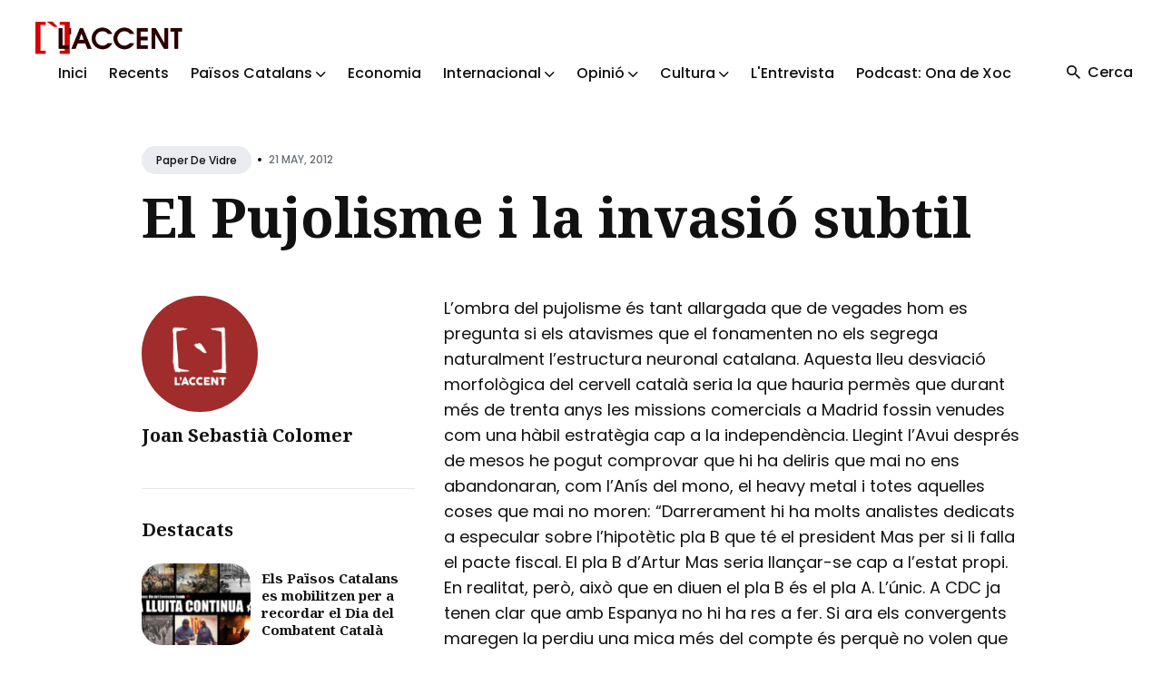

--- FILE ---
content_type: text/html
request_url: https://laccent.cat/el-pujolisme-i-la-invasio-subtil/
body_size: 7546
content:
<!DOCTYPE html>
<html lang="ca">

<head>
  <meta charset="utf-8">
  <meta http-equiv="X-UA-Compatible" content="IE=edge">
  <meta name="viewport" content="width=device-width, initial-scale=1">

  <title>El Pujolisme i la invasió subtil</title>
  <meta name='description' content='Informació i comunicació popular dels Països Catalans'>

  <link rel="canonical" href="https://laccent.cat/el-pujolisme-i-la-invasio-subtil/">
  <link rel="alternate" type="application/rss+xml" title="" href="/feed.xml">

  <!-- Twitter Card -->
  <meta name="twitter:card" content="summary_large_image">
  <meta name="twitter:title" content="El Pujolisme i la invasió subtil – L'Accent">
  <meta name="twitter:description" content="L’ombra del pujolisme és tant allargada que de vegades hom es pregunta si els atavismes que el fonamenten no els segrega naturalment l’estructura neuronal catalana. Aquesta lleu desviació morfològica del cervell català seria la que hauria permès que durant més de trenta anys les missions comercials a Madrid fossin venudes com una hàbil estratègia cap a la independència. Llegint l’Avui després de mesos he pogut comprovar que hi ha deliris que mai no ens abandonaran, com l’Anís del mono, el heavy metal i totes aquelles coses que mai no moren: “Darrerament hi ha molts analistes dedicats a especular sobre l’hipotètic pla B que té el president Mas per si li falla el pacte fiscal. El pla B d’Artur Mas seria llançar-se cap a l’estat propi. En realitat, però, això que en diuen el pla B és el pla A. L’únic. A CDC ja tenen clar que amb Espanya no hi ha res a fer. Si ara els convergents maregen la perdiu una mica més del compte és perquè no volen que no sigui dit que no han fet tot el possible per salvar la relació” (Carles Ribera, Avui, 14 de maig)
">
  <meta name="twitter:image:src" content="">

  <!-- Facebook OpenGraph -->
  <meta property="og:title" content="El Pujolisme i la invasió subtil – L'Accent">
  <meta property="og:description" content="L’ombra del pujolisme és tant allargada que de vegades hom es pregunta si els atavismes que el fonamenten no els segrega naturalment l’estructura neuronal catalana. Aquesta lleu desviació morfològica del cervell català seria la que hauria permès que durant més de trenta anys les missions comercials a Madrid fossin venudes com una hàbil estratègia cap a la independència. Llegint l’Avui després de mesos he pogut comprovar que hi ha deliris que mai no ens abandonaran, com l’Anís del mono, el heavy metal i totes aquelles coses que mai no moren: “Darrerament hi ha molts analistes dedicats a especular sobre l’hipotètic pla B que té el president Mas per si li falla el pacte fiscal. El pla B d’Artur Mas seria llançar-se cap a l’estat propi. En realitat, però, això que en diuen el pla B és el pla A. L’únic. A CDC ja tenen clar que amb Espanya no hi ha res a fer. Si ara els convergents maregen la perdiu una mica més del compte és perquè no volen que no sigui dit que no han fet tot el possible per salvar la relació” (Carles Ribera, Avui, 14 de maig)
">
  <meta property="og:image" content="">

  <!-- Fonts -->
  <link rel="preconnect" href="https://fonts.googleapis.com">
  <link rel="preconnect" href="https://fonts.gstatic.com" crossorigin>

  <link rel="preload" href="https://fonts.googleapis.com/css2?family=Noto+Serif:ital,wght@0,700;1,400&family=Poppins:wght@400;500;700&display=swap" as="style">
  <link href="https://fonts.googleapis.com/css2?family=Noto+Serif:ital,wght@0,700;1,400&family=Poppins:wght@400;500;700&display=swap" rel="stylesheet">

  <!-- Ionicons -->
  <link rel="preload" href="https://unpkg.com/ionicons@4.5.10-0/dist/css/ionicons.min.css" as="style">
  <link href="https://unpkg.com/ionicons@4.5.10-0/dist/css/ionicons.min.css" rel="stylesheet">

  <script>
    
    if (localStorage.getItem("theme") === "dark") {
      document.documentElement.setAttribute("dark", "");
      document.documentElement.classList.add('dark-mode');
    }
    
  </script>

  <link rel="stylesheet" href="/assets/css/styles.css">

</head>


<body class="">

  

  <!-- begin global wrap -->
  <div class="global-wrap">
  
    <!-- begin header -->
<header class="header">
  <div class="container-big">
    <div class="row">
      <div class="header__inner col col-12">

        <div class="logo">
          <a class="logo__link" href="/">
          
            <img class="logo__image" src="/assets/img/general/logofonsblanc1.png" alt="L'Accent">
            <img class="logo__image__dark" src="/assets/img/general/logo-accent.png" alt="L'Accent">
          
          </a>
        </div>

        <div class="hamburger">
          <div></div>
        </div>

        <nav class="main-nav" aria-label="Main menu">
          <div class="main-nav__box">
            <ul class="nav__list list-reset">

              
              
              <li class="nav__item">
                <a href="/" class="nav__link">Inici</a>
              </li>
              
              
              
              <li class="nav__item">
                <a href="/latest/" class="nav__link">Recents</a>
              </li>
              
              
              
              <li class="nav__item dropdown">
                <span class="nav__link dropdown-toggle">Països Catalans <i class="ion ion-ios-arrow-down arrow-down"></i></span>
                <div class="dropdown-menu">
                
                  <a href="/categoria/actualitat-politica" class="nav__link">Actualitat Política</a>
                
                  <a href="/categoria/repressio-i-ddhh" class="nav__link">Repressió i DDHH</a>
                
                  <a href="/categoria/ciencia-i-tecnologia" class="nav__link">Ciència i tecnologia</a>
                
                  <a href="/categoria/societat" class="nav__link">Actualitat Social</a>
                
                  <a href="/categoria/medi-ambient-i-territori" class="nav__link">Medi ambient i territori</a>
                
                  <a href="/categoria/en-profunditat" class="nav__link">En profunditat</a>
                
                </div>
              </li>
              
              
              
              <li class="nav__item">
                <a href="/categoria/economia" class="nav__link">Economia</a>
              </li>
              
              
              
              <li class="nav__item dropdown">
                <span class="nav__link dropdown-toggle">Internacional <i class="ion ion-ios-arrow-down arrow-down"></i></span>
                <div class="dropdown-menu">
                
                  <a href="/categoria/asia" class="nav__link">Àsia</a>
                
                  <a href="/categoria/orient-mitja" class="nav__link">Orient Mitjà</a>
                
                  <a href="/categoria/europa" class="nav__link">Europa</a>
                
                  <a href="/categoria/africa" class="nav__link">Àfrica</a>
                
                  <a href="/categoria/america" class="nav__link">Amèrica</a>
                
                </div>
              </li>
              
              
              
              <li class="nav__item dropdown">
                <span class="nav__link dropdown-toggle">Opinió <i class="ion ion-ios-arrow-down arrow-down"></i></span>
                <div class="dropdown-menu">
                
                  <a href="/categoria/editorial" class="nav__link">Editorial</a>
                
                  <a href="/categoria/collaboracions" class="nav__link">Col·laboracions</a>
                
                  <a href="/categoria/paper-de-vidre" class="nav__link">Paper de vidre</a>
                
                </div>
              </li>
              
              
              
              <li class="nav__item dropdown">
                <span class="nav__link dropdown-toggle">Cultura <i class="ion ion-ios-arrow-down arrow-down"></i></span>
                <div class="dropdown-menu">
                
                  <a href="/categoria/historia" class="nav__link">Hisòria</a>
                
                  <a href="/categoria/politica-cultural" class="nav__link">Política Cultural</a>
                
                  <a href="/categoria/raco-del-coc" class="nav__link">Racó del coc</a>
                
                  <a href="/categoria/ressenyes" class="nav__link">Ressenyes</a>
                
                  <a href="/categoria/activitats-culturals" class="nav__link">Activitats Culturals</a>
                
                  <a href="/categoria/monografic" class="nav__link">Monogràfic</a>
                
                </div>
              </li>
              
              
              
              <li class="nav__item">
                <a href="/categoria/entrevista" class="nav__link">L'Entrevista</a>
              </li>
              
              
              
              <li class="nav__item">
                <a href="/categoria/ona-de-xoc" class="nav__link">Podcast: Ona de Xoc</a>
              </li>
              
              

            </ul>
          </div>

          <div class="nav-button">
            <div class="search-button">
              <i class="search-button__icon ion ion-md-search"></i>
              <span class="search-button__text">Cerca</span>
            </div>
            
          </div>
        </nav>

      </div>
    </div>
  </div>
</header>
<!-- end header -->

<!-- begin search -->
<div class="search">
  <div class="container">
    <div class="row">
      <div class="col col-12">
        <div class="search__box">
          <div class="search__group">
            <i class="search-input-icon ion ion-ios-search"></i>
            <i class="icon__search__close ion ion-md-close"></i>
            <label for="js-search-input" class="screen-reader-text">Search for Blog</label>
            <input type="text" id="js-search-input" class="search__text" autocomplete="off" placeholder="Cerca...">
          </div>
          <div class="search-results-list" id="js-results-container"></div>
        </div>
      </div>
    </div>
  </div>
  <div class="search__overlay"></div>
</div>
<!-- end search -->


  
    <!-- begin content -->
    <main class="content" aria-label="Content">
      <div class="container">
  <div class="row">
    <div class="col col-12 col-w-12">
      <div class="post__head">
  
        <div class="post__meta">
          
          <div class="post__categories">
          
            <a href="/categoria/paper-de-vidre" class="post__category">Paper de vidre</a>
          
          </div>
          <span class="article__date">•<time datetime="2012-05-21T19:46:58+02:00">21 May, 2012</time></span>
        </div>
  
        
        <h1 class="post__title">El Pujolisme i la invasió subtil</h1>
        
  
        
      </div>

    </div>
  </div>
</div>

<!-- begin post -->
<div class="container">

  <div class="row">
    <div class="sidebar-left col col-3 col-w-4 col-d-12">
      <aside class="sidebar">
        

<div class="widget-sidebar widget-post-author">

  
  <div class="post-author-image">
    <a href="/joan-sebastia-colomer/" class="post__author__image">
      <img class="lazy" data-src="/assets/img/autors/logorodo.png" alt="Joan Sebastià Colomer">
    </a>
  </div>
  

  
  <h2 class="post-author-name">
    <a href="/joan-sebastia-colomer/">Joan Sebastià Colomer</a>
  </h2>
  
  
  <p class="post-author-description"></p>
  

  <div class="post-author-social">
  
    
    
    
    
  
  </div>
</div>

        

<div class="widget-sidebar widget-featured-posts">
  <h2 class="widget-sidebar-title">Destacats</h2>
  
    
    
    <div class="post-featured-content">
      <a href="/2026-01-26-diacombatentcatala/" class="post-featured-image">
        
        <img class="lazy" data-src="/assets/img/2026/01/combatent2.jpg" alt="Els Països Catalans es mobilitzen per a recordar el Dia del Combatent Català">
      </a>
      <h3 class="post-featured-title"><a href="/2026-01-26-diacombatentcatala/">Els Països Catalans es mobilitzen per a recordar el Dia del Combatent Català</a></h3>
    </div>
    
  

    
    
    <div class="post-featured-content">
      <a href="/2026-01-19-el-cami-de-la-victoria/" class="post-featured-image">
        
        <img class="lazy" data-src="/assets/img/2026/01/cami1.jpg" alt="El camí de la victòria, de la il·lusió a l'estructura">
      </a>
      <h3 class="post-featured-title"><a href="/2026-01-19-el-cami-de-la-victoria/">El camí de la victòria, de la il·lusió a l'estructura</a></h3>
    </div>
    
  

    
    
    <div class="post-featured-content">
      <a href="/2026-01-19-llei-plurilinguisme/" class="post-featured-image">
        
        <img class="lazy" data-src="/assets/img/2026/01/pluri1.jpeg" alt="Sobre la Proposició de llei orgànica de garantia del plurilingüisme i dels drets lingüístics de la ciutadania davant les institucions de l’Estat">
      </a>
      <h3 class="post-featured-title"><a href="/2026-01-19-llei-plurilinguisme/">Sobre la Proposició de llei orgànica de garantia del plurilingüisme i dels drets lingüístics de la ciutadania davant les institucions de l’Estat</a></h3>
    </div>
    
  

    
    
    <div class="post-featured-content">
      <a href="/2025-12-25-antoniagarcia/" class="post-featured-image">
        
        <img class="lazy" data-src="/assets/img/2025/12/antonia02.jpg" alt="Antònia Garcia Benítez. Contra tota submissió: De les Plataformes Anticapitalistes del Vallès a la lluita de les dones a Ciutat Vella">
      </a>
      <h3 class="post-featured-title"><a href="/2025-12-25-antoniagarcia/">Antònia Garcia Benítez. Contra tota submissió: De les Plataformes Anticapitalistes del Vallès a la lluita de les dones a Ciutat Vella</a></h3>
    </div>
    
  

    
    
    <div class="post-featured-content">
      <a href="/2025-12-18-venecuela/" class="post-featured-image">
        
        <img class="lazy" data-src="/assets/img/2025/12/ven1.jpg" alt="Una brigada dels Països Catalans amb les Comunes de Veneçuela">
      </a>
      <h3 class="post-featured-title"><a href="/2025-12-18-venecuela/">Una brigada dels Països Catalans amb les Comunes de Veneçuela</a></h3>
    </div>
    
</div>

        
<div class="widget-sidebar widget-categories">
  <h3 class="widget-sidebar-title">Temes de L'Accent</h4>

    <div class="category-cloud">
    
      <a href="/categoria/paisos-catalans" class="category-cloud-item">Països Catalans</a>
    
    
      <a href="/categoria/opinio" class="category-cloud-item">Opinió</a>
    
    
      <a href="/categoria/collaboracions" class="category-cloud-item">Col·laboracions</a>
    
    
      <a href="/categoria/actualitat-politica" class="category-cloud-item">Actualitat política</a>
    
    
      <a href="/categoria/cultura" class="category-cloud-item">Cultura</a>
    
    
      <a href="/categoria/economia" class="category-cloud-item">Economia</a>
    
    
      <a href="/categoria/historia" class="category-cloud-item">Història</a>
    
    
      <a href="/categoria/general" class="category-cloud-item">General</a>
    
    
      <a href="/categoria/internacional" class="category-cloud-item">Internacional</a>
    
    
      <a href="/categoria/orient-mitja" class="category-cloud-item">Orient Mitjà</a>
    
    
      <a href="/categoria/america" class="category-cloud-item">Amèrica</a>
    
    
      <a href="/categoria/africa" class="category-cloud-item">Àfrica</a>
    
    
      <a href="/categoria/europa" class="category-cloud-item">Europa</a>
    
    
      <a href="/categoria/asia" class="category-cloud-item">Àsia</a>
    
    
      <a href="/categoria/entrevista" class="category-cloud-item">L'Entrevista</a>
    
    
      <a href="/categoria/el-fil-roig" class="category-cloud-item">El fil roig</a>
    
    
      <a href="/categoria/societat" class="category-cloud-item">Societat</a>
    
    
      <a href="/categoria/repressio-i-ddhh" class="category-cloud-item">Repressió i DDHH</a>
    
    
      <a href="/categoria/medi-ambient-i-territori" class="category-cloud-item">Medi ambient i territori</a>
    
    
      <a href="/categoria/ciencia-i-tecnologia" class="category-cloud-item">Ciència i tecnologia</a>
    
    
      <a href="/categoria/ona-de-xoc" class="category-cloud-item">Ona de Xoc</a>
    
    
      <a href="/categoria/dossier-covid2019" class="category-cloud-item">Dossier COVID2019</a>
    
    
      <a href="/categoria/ressenyes" class="category-cloud-item">Ressenyes</a>
    
    
      <a href="/categoria/en-profunditat" class="category-cloud-item">En profunditat</a>
    
    
      <a href="/categoria/editorial" class="category-cloud-item">Editorial</a>
    
    
      <a href="/categoria/paper-de-vidre" class="category-cloud-item">Paper de vidre</a>
    
    
      <a href="/categoria/monografic" class="category-cloud-item">Monogràfic</a>
    
    
      <a href="/categoria/vinyeta" class="category-cloud-item">Vinyeta</a>
    
    
      <a href="/categoria/esports" class="category-cloud-item">Esports</a>
    
    
      <a href="/categoria/hemeroteca" class="category-cloud-item">Hemeroteca</a>
    
    
      <a href="/categoria/raco-del-coc" class="category-cloud-item">Racó del coc</a>
    
    
      <a href="/categoria/l-accent" class="category-cloud-item">L'Accent</a>
    
    
      <a href="/categoria/info-capçalera" class="category-cloud-item">Info capçalera</a>
    
    
      <a href="/categoria/sense-categoria" class="category-cloud-item">Sense categoria</a>
    
    
      <a href="/categoria/activitats-culturals" class="category-cloud-item">Activitats Culturals</a>
    
    
      <a href="/categoria/politica-cultural" class="category-cloud-item">Política Cultural</a>
    
    
    
    </div>
</div>

      </aside>
    </div>

    <div class="col col-9 col-w-8 col-d-12">
      <article class="post">
    
        

        

        

        <div class="post__content">
          <p>L’ombra del pujolisme és tant allargada que de vegades hom es pregunta si els atavismes que el fonamenten no els segrega naturalment l’estructura neuronal catalana. Aquesta lleu desviació morfològica del cervell català seria la que hauria permès que durant més de trenta anys les missions comercials a Madrid fossin venudes com una hàbil estratègia cap a la independència. Llegint l’Avui després de mesos he pogut comprovar que hi ha deliris que mai no ens abandonaran, com l’Anís del mono, el heavy metal i totes aquelles coses que mai no moren: “Darrerament hi ha molts analistes dedicats a especular sobre l’hipotètic pla B que té el president Mas per si li falla el pacte fiscal. El pla B d’Artur Mas seria llançar-se cap a l’estat propi. En realitat, però, això que en diuen el pla B és el pla A. L’únic. A CDC ja tenen clar que amb Espanya no hi ha res a fer. Si ara els convergents maregen la perdiu una mica més del compte és perquè no volen que no sigui dit que no han fet tot el possible per salvar la relació” (Carles Ribera, <em>Avui</em>, 14 de maig)</p>

<p>Al famós conte de Pere Calders “Invasió subtil” el narrador observa el fet intrigant d’haver compartit taula amb un japonès que, sospitosament, “no tenia els ulls oblics, ni la pell groguenca (…) em va sorprendre fent-se servir amanida – “amb força ceba”, digué–, cap i pota, molls a la brasa i ametlles torrades. Al final, cafè, una copa de conyac i una breva (…) se servia del ganivet i la forquilla amb una gran desimboltura (…) parlava el català com qualsevol de nosaltres, sense ni l’ombra de cap accent foraster (…) Jo creia que aquell home devia ésser representant o venedor d’aparells fotogràfics, o de transistors. Qui sap si de perles cultivades… Vaig provar tots aquells temes i ell els apartà amb un ample moviment del braç. “Venc sants d’Olot, jo”, digué”.</p>

<p>Com els japonesos d’en Calders, els polítics convergents desenvolupen una estratègia independentista amb la particularitat que ningú no ho diria. Per què es sosté, malgrat tot, aquestra ficció? Josep Maria Loste ens en dona una pista al mateix número de l’<em>Avui</em>: “La voracitat insaciable, la total manca de respecte envers Catalunya, dels qui manen actualment a l’altiplà, hauria de tenir una resposta contundent, unitària i rigorosa de la societat catalana (molt més enllà de l’anomenat pacte fiscal); i, lògicament, aquesta reacció cívica hauria d’estar encapçalada per l’executiu català (…) Cal avançar cap a una altra etapa, que impliqui la defensa de debò dels interessos de Catalunya. Caldrà, sobretot, per part del govern, d’una forma inequívocament democràtica, donar un cop de puny a la taula. Serà necessari, si la situació continua degradant-se, articular un acte col·lectiu de desobediència civil (amb l’executiu al capdamunt)”. Fins tres cops se’ns diu que la reacció cívica en qüestió “hauria d’estar encapçalada per l’executiu català”, que “ caldrà, sobretot, per part del govern, d’una forma inequívocament democràtica, donar un cop de puny a la taula” i que cal “un acte col·lectiu de desobediència civil (amb l’executiu al capdamunt)”. En definitiva, que en Ribera i en Loste volen creure que el govern està <em>en la onda</em> de fer tot això per estalvair-se de fer-ho ells solets. I així eternitzen la hipòtesi que si els japonesos de Calders parlen català sense accent, menjen cap i pota amb forquilla i ganivet i venen sants d’Olot, per què no podrien els independentistes catalans militar en partits regionalistes, redactar estatuts d’autonomia i cooperar amb entusiasme a la construcció jurídica de la “<em>España una y no cincuenta y un</em>a”?</p>

<p>Vaig contar-li l’aventura, adornant el relat amb les meves aprensions: si molt convé, es tractava d’un espia.</p>

<p>I d’on ho has tret que és japonès? –em preguntà ella.</p>

<p>Vaig riure, potser no de bona gana, compadit de la seva innocència.</p>

<p>Els conec d’una hora lluny…–vaig contestar-li”.</p>

        </div>

        <div class="post__share">
  <ul class="share__list list-reset">
    <li class="share__item">
      <a class="share__link share__twitter"
        href="https://twitter.com/intent/tweet?text=El%20Pujolisme%20i%20la%20invasi%C3%B3%20subtil&url=https://laccent.cat/el-pujolisme-i-la-invasio-subtil/"
        onclick="window.open(this.href, 'pop-up', 'left=20,top=20,width=500,height=500,toolbar=1,resizable=0'); return false;"
        title="Share on Twitter" rel="nofollow"><i class="ion ion-logo-twitter"></i><span class="share-name">Twitter</span></a>
    </li>
    <li class="share__item">
      <a class="share__link share__facebook"
        href="https://www.facebook.com/sharer/sharer.php?u=https://laccent.cat/el-pujolisme-i-la-invasio-subtil/"
        onclick="window.open(this.href, 'pop-up', 'left=20,top=20,width=500,height=500,toolbar=1,resizable=0'); return false;"
        title="Share on Facebook" rel="nofollow"><i class="ion ion-logo-facebook"></i><span class="share-name">Facebook</span></a>
    </li>
    <li class="share__item">
      <a class="share__link share__pinterest"
        href="http://pinterest.com/pin/create/button/?url=https://laccent.cat/el-pujolisme-i-la-invasio-subtil/&amp;media=https://laccent.cat&amp;description=El%20Pujolisme%20i%20la%20invasi%C3%B3%20subtil"
        onclick="window.open(this.href, 'pop-up', 'left=20,top=20,width=900,height=500,toolbar=1,resizable=0'); return false;"
        title="Share on Pinterest" rel="nofollow"><i class="ion ion-logo-pinterest"></i><span class="share-name">Pinterest</span></a>
    </li>
    <li class="share__item">
      <a class="share__link share__linkedin"
        href="https://www.linkedin.com/shareArticle?mini=true&url=https://laccent.cat/el-pujolisme-i-la-invasio-subtil/&title=El%20Pujolisme%20i%20la%20invasi%C3%B3%20subtil&summary=&source="
        onclick="window.open(this.href, 'pop-up', 'left=20,top=20,width=500,height=500,toolbar=1,resizable=0'); return false;"
        title="Share on LinkedIn" rel="nofollow"><i class="ion ion-logo-linkedin"></i><span class="share-name">Linkedin</span></a>
    </li>
  </ul>
</div>
<br />


      </article>
    </div>

  </div>
</div>
<!-- end post -->


    </main>
    <!-- end content -->

    <!-- begin footer -->
<footer class="footer">
  <div class="container">
    <div class="row">
      <div class="col col-12">

        <div class="footer__inner">
          <div class="row">
            <div class="col col-3 col-d-12">
              <div class="widget-footer widget-info">
                <div class="logo-footer">
                  <a class="logo-footer__link widget-title" href="/">
                    <img class="logo-footer__image" src="/assets/img/general/logofonsblanc1.png"
                      alt="L'Accent">
                    <img class="logo-footer__image__dark" src="/assets/img/general/logo-accent.png"
                      alt="L'Accent">
                  </a>
                </div>
                <a class="authors__link" href="/que-es-laccent">Què és l'Accent</a>
              </div>
            </div>
            <div class="col col-3 col-d-12">
              <div class="widget-footer widget-info">
                <h3>Col·laboracions</h3>
                <p class="widget-footer__desc">L'Accent és un projecte autogestionat i funciona a través de dos elements imprescindibles: el treball voluntari i les persones sòcies.</p>
              </div>
            </div>
            <div class="col col-3 col-d-12">
              <div class="widget-footer widget-info">
                <h3>Xarxes Socials</h3>
                <div class="social">
                  <ul class="social__list list-reset">
                    <li class="social__item">
                      <a class="social__link" href="https://www.youtube.com/@VideosLAccent" target="_blank" rel="noopener" aria-label="youtube link">
                        <img src="/assets/img/banners/youtube.png" width="50" height="50">
                      </a>
                    </li>
                    <li class="social__item">
                      <a class="social__link" href="https://t.me/laccent" target="_blank" rel="noopener" aria-label="telegram link">
                        <img src="/assets/img/banners/telegram.png" width="50" height="50">
                      </a>
                    </li>
                    <li class="social__item">
                      <a class="social__link" href="https://twitter.com/laccent" target="_blank" rel="noopener" aria-label="twitter link">
                        <img src="/assets/img/banners/twitter.png" width="50" height="50">
                      </a>
                    </li>
                    <li class="social__item">
                      <a class="social__link" href="https://www.instagram.com/laccent.cat/" target="_blank" rel="noopener" aria-label="instagram link">
                        <img src="/assets/img/banners/instagram.png" width="50" height="50">
                      </a>
                    </li>
                    <li class="social__item">
                      <a class="social__link" href="https://bsky.app/profile/laccent.bsky.social" target="_blank" rel="noopener" aria-label="bluesky link">
                        <img src="/assets/img/banners/bluesky.png" width="50" height="50">
                      </a>
                    </li>
                  </ul>
                </div>
              </div>
            </div>
          </div>
        </div>

        <div class="footer__info">
          <div class="copyright">2026 <a href="/">L'Accent</a>. Lloc web fet amb <a href="https://jekyllrb.com/">Jekyll</a>.</div>
          <div class="footer__info__right">
            
            <div class="toggle-theme">
              <div class="toggle-moon" title="Enable dark mode" aria-hidden="true"><i class="ion ion-ios-moon"></i> <span class="toggle-text">Fosc</span></div>
              <div class="toggle-sun" title="Enable light mode" aria-hidden="true"><i class="ion ion-ios-sunny"></i> <span class="toggle-text">Clar</span></div>
            </div>
            
            <div class="top" title="Top"><i class="ion-md-arrow-round-up"></i> <span class="top__text">Torna a dalt</span></div>
          </div>
        </div>

      </div>
    </div>
  </div>
</footer>
<!-- end footer -->

  </div>
  <!-- end global wrap -->

  <script src="/assets/js/scripts.js"></script>
  <script src="/assets/js/common.js"></script>
</body>

</html>
